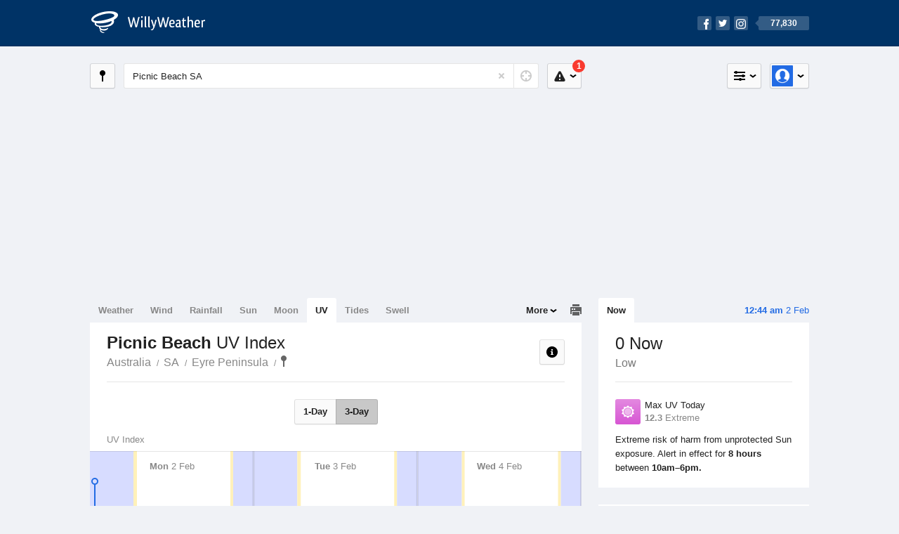

--- FILE ---
content_type: text/html; charset=UTF-8
request_url: https://uv.willyweather.com.au/sa/eyre-peninsula/picnic-beach.html
body_size: 6950
content:
<!doctype html><html lang="en"><head><meta charset="utf-8"><meta name="apple-itunes-app" content="app-id=592978502, app-argument=https://itunes.apple.com/au/app/weather-by-willyweather/id592978502?mt=8&amp;uo=4&amp;at=11lMKC%22"><meta property="og:url" content="https://uv.willyweather.com.au/sa/eyre-peninsula/picnic-beach.html"><link rel="canonical" href="https://uv.willyweather.com.au/sa/eyre-peninsula/picnic-beach.html"/><meta name="description" content="Picnic Beach UV Index updated daily. Detailed UV forecast charts, with today's UV radiation in real-time"/><meta property="og:image" content="https://cdnres.willyweather.com.au/images/facebook.png"><meta property="og:image:secure_url" content="https://cdnres.willyweather.com.au/images/facebook.png"><link href="https://cdnres.willyweather.com.au/compiled/location.1.44.11.css" rel="stylesheet"><meta name="viewport" content="width=device-width,minimum-scale=1.0,maximum-scale=1.0"><link href="https://cdnres.willyweather.com.au/compiled/queries.1.44.11.css" rel="stylesheet"><link href="https://cdnres.willyweather.com.au/images/icons/apple-touch-icon-76.png" sizes="76x76" rel="apple-touch-icon-precomposed"><link href="https://cdnres.willyweather.com.au/images/icons/apple-touch-icon-120.png" sizes="120x120" rel="apple-touch-icon-precomposed"><link href="https://cdnres.willyweather.com.au/images/icons/apple-touch-icon-152.png" sizes="152x152" rel="apple-touch-icon-precomposed"><link href="https://cdnres.willyweather.com.au/images/icons/apple-touch-icon-180.png" sizes="180x180" rel="apple-touch-icon-precomposed"><link href="https://cdnres.willyweather.com.au/images/icons/favicon.ico" rel="icon"><script>
            ww = {data: {}};
            ww.isPrem = true ;
                            ww.weatherType = {code: 'uv'};
                    </script><script>
    ww.utcTimestamp = 1769955287000;
    ww.pageType = 'location';
    ww.cdn1Url = 'https://cdnres.willyweather.com.au';
    ww.location = {"id":19372,"name":"Picnic Beach","postcode":"","lat":-34.1707,"lng":135.2799,"state":"SA","region":"Eyre Peninsula","typeId":2,"timeZoneOffset":37800};
    ww.data.weatherTargeting = {"obsWind":25,"obsTemp":17,"rainLstHr":0,"rainToday":0,"precisNextHr":"partly-cloudy","swellMorn1":1,"swellAftr1":1,"swellMorn2":0,"swellAftr2":0,"windMorn1":22,"windAftr1":28,"windMorn2":15,"windAftr2":24,"precis1":"partly-cloudy","precis2":"fine","minTemp1":13,"maxTemp1":27,"minTemp2":12,"maxTemp2":30,"maxUv1":12,"maxUv2":12}</script><script>
            var gaDim = {pageType: ww.pageType};
            if (ww.weatherType) gaDim.weatherType = ww.weatherType.code;
            if (ww.location) {
                if (ww.location.state) gaDim.state = ww.location.state;
                if (ww.location.region) gaDim.region = ww.location.region;
                if (ww.location.name) {
                    gaDim.name = ww.location.name;
                    gaDim.postcode = ww.location.postcode;
                    gaDim.locationType = ww.location.typeId.toString();
                }
            }

            dataLayer = [gaDim];
        </script><title>Picnic Beach UV Index, SA  - WillyWeather</title></head><body class="uv-view location-view minimal" data-locale="en_AU"><script>(function(w,d,s,l,i){w[l]=w[l]||[];w[l].push({'gtm.start':
                new Date().getTime(),event:'gtm.js'});var f=d.getElementsByTagName(s)[0],
                j=d.createElement(s),dl=l!='dataLayer'?'&l='+l:'';j.async=true;j.src=
                '//www.googletagmanager.com/gtm.js?id='+i+dl;f.parentNode.insertBefore(j,f);
            })(window,document,'script','dataLayer','GTM-54MN4R');
        </script><header class="super-header"><section class="hero-bar"><a href="/" class="logo" aria-label="WillyWeather Logo"><i class="icon"></i><span>WillyWeather</span></a><nav class="fly-out social"><a data-hint="Follow Us"><span class="count">77,830</span><i class="facebook"></i><i class="twitter"></i><i class="instagram"></i></a><div class="fly-out-contents"></div></nav></section></header><section class="wrapper"><div class="global-tools"><nav class="fly-out measurements"><a class="cycle button" data-hint="Cycle Units" >&nbsp;&nbsp;</a><a class="button" data-hint="Unit Settings"><i class="icon"></i></a><div class="fly-out-contents"><header><h2>Unit Settings</h2><h3>Measurement preferences are saved</h3></header><ul><li><select name="t" data-weathertype="weather" data-labels="&deg;C,&deg;F"><option selected value="c">Celsius</option><option value="f">Fahrenheit</option></select><label>Temperature</label></li><li><select name="rpm" data-weathertype="rainfall" data-labels="mm,in,pts"><option selected value="mm">mm</option><option value="in">inches</option><option value="pts">points</option></select><label>Rainfall</label></li><li><select name="sh" data-weathertype="swell" data-labels="m,ft"><option selected value="m">metres</option><option value="ft">feet</option></select><label>Swell Height</label></li><li><select name="th" data-weathertype="tides" data-labels="m,ft"><option selected value="m">metres</option><option value="ft">feet</option></select><label>Tide Height</label></li><li><select name="ws" data-weathertype="wind" data-labels="km/h,mph,m/s,knots"><option selected value="km/h">km/h</option><option value="mph">mph</option><option value="m/s">m/s</option><option value="knots">knots</option></select><label>Wind Speed</label></li><li><select name="d"><option selected value="km">kilometres</option><option value="miles">miles</option></select><label>Distance</label></li><li><select name="p"><option value="hpa">hPa</option><option value="mmhg">mmHg</option><option value="inhg">inHg</option><option value="psi">psi</option><option value="millibars">millibars</option></select><label>Pressure</label></li><li><select name="rh" data-labels="m,ft"><option selected value="m">metres</option><option value="ft">feet</option></select><label>River Height</label></li></ul></div></nav><nav class="fly-out account"><a class="button" data-hint="Account"><img src="https://cdnres.willyweather.com.au/images/gravatar.png" width="30" height="30" alt="Profile Picture"></a><div class="fly-out-contents"></div></nav></div><section class="location-bar"><a class="button close-locations" data-hint="View Locations Map" data-closest-station-modal-trigger data-closest-point-modal-mode="locations"><i class="icon"></i></a><form method="get" action="/search/search.html" class="search empty" autocomplete="off"><input type="search" name="query" placeholder="Enter Location or Postcode" value="Picnic Beach SA" aria-label="Enter Location or Postcode"><a class="current-location" data-hint="Use Current Location"><span class="icon"></span></a><i class="activity-indicator"></i><button type="reset" aria-label="Reset"></button><div class="fly-out-contents results"></div></form><nav class="fly-out warnings"><a data-hint="Warnings" class="button"><i class="icon"><b class="badge active">1</b></i></a><div class="fly-out-contents"></div><script>
        ww.data.warningsSummary = {areaType: 'location', id: 19372};
    </script></nav></section><figure class="ad ad-billboard" data-ad-type="billboard"></figure><section class="content"><aside class="secondary-focus"><time class="location-time"><strong class="time"></strong>&nbsp;<span class="date"></span></time><nav class="tabs"><section><a class="current" data-target="real-time">Now</a></section></nav><section class="block real-time"><header><h1><span></span> Now <i class="trend"></i></h1><h2 data-low="Low" data-moderate="Moderate" data-high="High" data-very-high="Very High" data-extreme="Extreme"></h2></header><ul class="data icon-list static"><li class="uv-index key-extreme"><span><i class="icon"></i><h3>Max UV Today</h3><span><strong>12.3</strong> Extreme</span></span></li></ul><p>Extreme risk of harm from unprotected Sun exposure. Alert in effect for <strong>8 hours</strong> between <strong>10am&ndash;6pm.</strong></p></section><figure class="ad block ad-mrec ad-mrec1" data-ad-type="mrec1"><a class="cta nudge" href="https://www.willyweather.com.au/account/register.html">Get WillyWeather+ to remove ads</a></figure><section class="block news"><header><a class="cta" href="//www.willyweather.com.au/news.html">All News</a><h2>Australia Weather News</h2></header><ul><li><a href="//www.willyweather.com.au/news/215174/+%27one+minute+it+was+daylight%2c+the+next+minute+it+was+black%27+%e2%80%94+massive+dust+storm+rolls+through+outback+nsw.html" data-image="https://cdnmaps.willyweather.com.au/news/106292772.jpg"><time>        11h ago</time>
                                         &#039;One minute it was daylight, the next minute it was black&#039; — massive dust storm rolls through outback NSW
                                                                                    <p>After more than a month without a single drop of rain, residents living in outback NSW saw a wall of red earth roll in. The large dust storm was well over 100 metres high and several kilometres wide. </p></a></li><li><a href="//www.willyweather.com.au/news/215173/australian+summers+to+experience+more+50c+days+as+heatwaves+intensify%2c+experts+say.html"><time>        17h ago</time>
                                        Australian summers to experience more 50C days as heatwaves intensify, experts say
                                                                            </a></li><li><a href="//www.willyweather.com.au/news/215175/fruit+tree+netting+installations+to+increase+over+next+decade+as+heatwaves+persist+.html"><time>        1d ago</time>
                                        Fruit tree netting installations to increase over next decade as heatwaves persist 
                                                                            </a></li></ul></section><section class="block trends" data-expanding-module="trends"><header><a class="cta toggle" data-view-more-button data-view-more-text="View More" data-view-less-text="View Less">View More</a><h2>Trending Locations</h2></header><ul><li><a href="https://uv.willyweather.com.au/wa/perth/perth.html">
                                        Perth, WA 6000                </a></li><li><a href="https://uv.willyweather.com.au/nsw/sydney/sydney.html">
                                        Sydney, NSW 2000                </a></li><li><a href="https://uv.willyweather.com.au/vic/melbourne/melbourne.html">
                                        Melbourne, VIC 3000                </a></li><li class="secondary hidden"><a href="https://uv.willyweather.com.au/qld/brisbane/brisbane.html">
                                        Brisbane, QLD 4000                </a></li><li class="secondary hidden"><a href="https://uv.willyweather.com.au/sa/adelaide/adelaide.html">
                                        Adelaide, SA 5000                </a></li><li class="secondary hidden"><a href="https://uv.willyweather.com.au/qld/gold-coast/gold-coast.html">
                                        Gold Coast, QLD 4217                </a></li><li class="secondary hidden"><a href="https://uv.willyweather.com.au/act/canberra/canberra.html">
                                        Canberra, ACT 2600                </a></li><li class="secondary hidden"><a href="https://uv.willyweather.com.au/qld/sunshine-coast/sunshine-coast.html">
                                        Sunshine Coast, QLD 4560                </a></li><li class="secondary hidden"><a href="https://uv.willyweather.com.au/nsw/hunter/newcastle.html">
                                        Newcastle, NSW 2300                </a></li></ul></section></aside><main class="primary-focus"><nav class="tabs"><section class="primary-tabs"><a href="//www.willyweather.com.au/sa/eyre-peninsula/picnic-beach.html">Weather</a><a href="//wind.willyweather.com.au/sa/eyre-peninsula/picnic-beach.html">Wind</a><a href="//rainfall.willyweather.com.au/sa/eyre-peninsula/picnic-beach.html">Rainfall</a><a href="//sunrisesunset.willyweather.com.au/sa/eyre-peninsula/picnic-beach.html">Sun</a><a href="//moonphases.willyweather.com.au/sa/eyre-peninsula/picnic-beach.html">Moon</a><a href="//uv.willyweather.com.au/sa/eyre-peninsula/picnic-beach.html">UV</a><a href="//tides.willyweather.com.au/sa/eyre-peninsula/picnic-beach.html">Tides</a><a href="//swell.willyweather.com.au/sa/eyre-peninsula/picnic-beach.html">Swell</a></section><a class="print-tool" data-hint="Printable Overview" data-modal="overview"></a><section class="more-tabs fly-out"><a>More</a><div class="fly-out-contents"><ul><li class="hidden" data-hidden="1"><a href="//www.willyweather.com.au/sa/eyre-peninsula/picnic-beach.html">Weather</a></li><li class="hidden" data-hidden="1"><a href="//wind.willyweather.com.au/sa/eyre-peninsula/picnic-beach.html">Wind</a></li><li class="hidden" data-hidden="1"><a href="//rainfall.willyweather.com.au/sa/eyre-peninsula/picnic-beach.html">Rainfall</a></li><li class="hidden" data-hidden="1"><a href="//sunrisesunset.willyweather.com.au/sa/eyre-peninsula/picnic-beach.html">Sun</a></li><li class="hidden" data-hidden="1"><a href="//moonphases.willyweather.com.au/sa/eyre-peninsula/picnic-beach.html">Moon</a></li><li class="hidden" data-hidden="1"><a href="//uv.willyweather.com.au/sa/eyre-peninsula/picnic-beach.html">UV</a></li><li class="hidden" data-hidden="1"><a href="//tides.willyweather.com.au/sa/eyre-peninsula/picnic-beach.html">Tides</a></li><li class="hidden" data-hidden="1"><a href="//swell.willyweather.com.au/sa/eyre-peninsula/picnic-beach.html">Swell</a></li><li><a href="//www.willyweather.com.au/cameras.html" data-link="cameras" >Cameras</a></li><li><a href="//www.willyweather.com.au/climate/weather-stations.html" data-link="weather-stations">Weather Stations</a></li><li><a href="//www.willyweather.com.au/news.html">Weather News</a></li><li><a href="//www.willyweather.com.au/warnings.html">Warnings</a></li><li><a href="//www.willyweather.com.au/maps.html" data-link="maps">Maps</a></li><li><a href="//www.willyweather.com.au/graphs.html" data-link="graphs">Graphs</a></li></ul></div></section></nav><article class="view"><header class="view-header"><nav class="tools stacked-buttons"><a class="button help-info" data-hint="Help and Info"><i class="icon"></i></a></nav><h1>Picnic Beach        <em> UV Index</em></h1><ul class="breadcrumbs"><li><a href="/">Australia</a></li><li><a href="/sa.html">SA</a></li><li><a href="/sa/eyre-peninsula.html">Eyre Peninsula</a></li><li class="final-point"><a href="/sa/eyre-peninsula/picnic-beach.html">Picnic Beach</a></li></ul></header><nav class="sub-tabs"><a class="button" data-outlook="1">1-Day</a><a class="button" data-outlook="3">3-Day</a></nav><div class="extra-tools"><section><a data-hint="Go to Current Time" class="button current-time hidden"><i class="icon"></i></a></section></div><div class="plot-titles"><section class="plot-secondary"></section><section class="plot-primary"></section></div><figure id="" class="graph super-graph animate loading"><nav class="flippers"><a class="back"></a><a class="forward"></a></nav></figure><form><fieldset class="legend-list graph-legend" data-series="active"><legend>
            Graph Plots
            <a href="https://www.willyweather.com.au/graphs.html?graph=outlook:1,location:19372,series=order:0,id:sunrisesunset,type:forecast,series=order:1,id:uv,type:forecast" class="cta" alt="uv forecast graph">Open in Graphs</a></legend><ul class="icon-list options simple"><li data-id="uv" data-type="forecast" data-name="UV Index"><label><input type="checkbox" aria-labelledby="graph-plot-primary-label"><i class="icon"><svg height="24px" width="84px"><g><rect height="4" width="84" y="0" x="0"/></g><g style="opacity: .5;"><rect height="9" width="84" y="4" x="0" fill="#d756d3"/><rect height="3" width="84" y="13" x="0" fill="#f93a2f"/><rect height="2" width="84" y="16" x="0" fill="#fa8829"/><rect height="3" width="84" y="18" x="0" fill="#ffe58c"/><rect height="3" width="84" y="21" x="0" fill="#c9ea90"/></g></svg></i></label><h3 id="graph-plot-primary-label">
                    UV Forecast <em>NOAA</em></h3></li></ul></fieldset><script>
        ww.data.graphs = [{view: {target: '.view'},
                                graph: {config: {target: '.super-graph',
                                                timestamp: ww.utcTimestamp,
                                                timeZoneOffset: ww.location.timeZoneOffset,
                                                outlook: 3,
                                                ticks: {
                                                    grid: [.85, .70, .60, .45],
                                                    labels: {'uv' : ['3+ Moderate', '6+ High', '8+ Very High', '11+ Extreme']}
                                                },
                                                series: [{id: 'uv', type: 'forecast'}, {id: 'sunrisesunset', type: 'forecast'}]
                                    },
                                data: {"forecastGraphs":{"uv":{"dataConfig":{"series":{"config":{"id":"uv","color":"#036036","lineWidth":2,"lineFill":false,"lineRenderer":"StraightLineRenderer","showPoints":false,"pointFormatter":"UVPointFormatter"},"yAxisDataMin":0,"yAxisDataMax":12.9,"yAxisMin":0,"yAxisMax":20,"groups":[{"dateTime":1769990400,"points":[{"x":1769992200,"y":0,"description":"low"},{"x":1769995800,"y":0,"description":"low"},{"x":1769999400,"y":0,"description":"low"},{"x":1770003000,"y":0,"description":"low"},{"x":1770006600,"y":0,"description":"low"},{"x":1770010200,"y":0,"description":"low"},{"x":1770013800,"y":0,"description":"low"},{"x":1770017400,"y":0.2,"description":"low"},{"x":1770021000,"y":1,"description":"low"},{"x":1770024600,"y":2.9,"description":"low"},{"x":1770028200,"y":5.7,"description":"moderate"},{"x":1770031800,"y":8.8,"description":"very-high"},{"x":1770035400,"y":11.3,"description":"extreme"},{"x":1770039000,"y":12.3,"description":"extreme"},{"x":1770042600,"y":11.6,"description":"extreme"},{"x":1770046200,"y":9.3,"description":"very-high"},{"x":1770049800,"y":6.3,"description":"high"},{"x":1770053400,"y":3.4,"description":"moderate"},{"x":1770057000,"y":1.3,"description":"low"},{"x":1770060600,"y":0.3,"description":"low"},{"x":1770064200,"y":0,"description":"low"},{"x":1770067800,"y":0,"description":"low"},{"x":1770071400,"y":0,"description":"low"},{"x":1770075000,"y":0,"description":"low"}]},{"dateTime":1770076800,"points":[{"x":1770078600,"y":0,"description":"low"},{"x":1770082200,"y":0,"description":"low"},{"x":1770085800,"y":0,"description":"low"},{"x":1770089400,"y":0,"description":"low"},{"x":1770093000,"y":0,"description":"low"},{"x":1770096600,"y":0,"description":"low"},{"x":1770100200,"y":0,"description":"low"},{"x":1770103800,"y":0.2,"description":"low"},{"x":1770107400,"y":1.1,"description":"low"},{"x":1770111000,"y":3.1,"description":"moderate"},{"x":1770114600,"y":6,"description":"high"},{"x":1770118200,"y":9.1,"description":"very-high"},{"x":1770121800,"y":11.6,"description":"extreme"},{"x":1770125400,"y":12.6,"description":"extreme"},{"x":1770129000,"y":11.9,"description":"extreme"},{"x":1770132600,"y":9.6,"description":"very-high"},{"x":1770136200,"y":6.5,"description":"high"},{"x":1770139800,"y":3.5,"description":"moderate"},{"x":1770143400,"y":1.3,"description":"low"},{"x":1770147000,"y":0.3,"description":"low"},{"x":1770150600,"y":0,"description":"low"},{"x":1770154200,"y":0,"description":"low"},{"x":1770157800,"y":0,"description":"low"},{"x":1770161400,"y":0,"description":"low"}]},{"dateTime":1770163200,"points":[{"x":1770165000,"y":0,"description":"low"},{"x":1770168600,"y":0,"description":"low"},{"x":1770172200,"y":0,"description":"low"},{"x":1770175800,"y":0,"description":"low"},{"x":1770179400,"y":0,"description":"low"},{"x":1770183000,"y":0,"description":"low"},{"x":1770186600,"y":0,"description":"low"},{"x":1770190200,"y":0.2,"description":"low"},{"x":1770193800,"y":1.1,"description":"low"},{"x":1770197400,"y":3,"description":"moderate"},{"x":1770201000,"y":5.9,"description":"moderate"},{"x":1770204600,"y":9.1,"description":"very-high"},{"x":1770208200,"y":11.6,"description":"extreme"},{"x":1770211800,"y":12.7,"description":"extreme"},{"x":1770215400,"y":11.9,"description":"extreme"},{"x":1770219000,"y":9.6,"description":"very-high"},{"x":1770222600,"y":6.4,"description":"high"},{"x":1770226200,"y":3.4,"description":"moderate"},{"x":1770229800,"y":1.3,"description":"low"},{"x":1770233400,"y":0.3,"description":"low"},{"x":1770237000,"y":0,"description":"low"},{"x":1770240600,"y":0,"description":"low"},{"x":1770244200,"y":0,"description":"low"},{"x":1770247800,"y":0,"description":"low"}]},{"dateTime":1770249600,"points":[{"x":1770251400,"y":0,"description":"low"},{"x":1770255000,"y":0,"description":"low"},{"x":1770258600,"y":0,"description":"low"},{"x":1770262200,"y":0,"description":"low"},{"x":1770265800,"y":0,"description":"low"},{"x":1770269400,"y":0,"description":"low"},{"x":1770273000,"y":0,"description":"low"},{"x":1770276600,"y":0.2,"description":"low"},{"x":1770280200,"y":1,"description":"low"},{"x":1770283800,"y":3,"description":"moderate"},{"x":1770287400,"y":6,"description":"high"},{"x":1770291000,"y":9.2,"description":"very-high"},{"x":1770294600,"y":11.8,"description":"extreme"},{"x":1770298200,"y":12.9,"description":"extreme"},{"x":1770301800,"y":12.1,"description":"extreme"},{"x":1770305400,"y":9.7,"description":"very-high"},{"x":1770309000,"y":6.5,"description":"high"},{"x":1770312600,"y":3.4,"description":"moderate"},{"x":1770316200,"y":1.3,"description":"low"},{"x":1770319800,"y":0.3,"description":"low"},{"x":1770323400,"y":0,"description":"low"},{"x":1770327000,"y":0,"description":"low"},{"x":1770330600,"y":0,"description":"low"},{"x":1770334200,"y":0,"description":"low"}]}],"controlPoints":{"pre":{"x":1769988600,"y":0,"description":"low"},"post":null},"controlPoint":null},"xAxisMin":1769990400,"xAxisMax":1770595199},"carousel":{"size":8,"start":5},"issueDateTime":"2026-02-01 21:37:39","nextIssueDateTime":"2026-02-02 21:37:39"},"sunrisesunset":{"dataConfig":{"series":{"config":{"id":"sunrisesunset","lineFill":true,"lineRenderer":"StraightLineRenderer","showPoints":false,"pointRenderer":"SunriseSunsetPointRenderer","pointFormatter":"SunriseSunsetPointFormatter"},"yAxisDataMin":null,"yAxisDataMax":null,"yAxisMin":null,"yAxisMax":null,"groups":[{"dateTime":1769990400,"points":[{"x":1770013418,"description":"First Light","type":"first-light"},{"x":1770015041,"description":"Sunrise","type":"sunrise"},{"x":1770064460,"description":"Sunset","type":"sunset"},{"x":1770066082,"description":"Last Light","type":"last-light"}]},{"dateTime":1770076800,"points":[{"x":1770099883,"description":"First Light","type":"first-light"},{"x":1770101501,"description":"Sunrise","type":"sunrise"},{"x":1770150813,"description":"Sunset","type":"sunset"},{"x":1770152432,"description":"Last Light","type":"last-light"}]},{"dateTime":1770163200,"points":[{"x":1770186348,"description":"First Light","type":"first-light"},{"x":1770187962,"description":"Sunrise","type":"sunrise"},{"x":1770237165,"description":"Sunset","type":"sunset"},{"x":1770238779,"description":"Last Light","type":"last-light"}]},{"dateTime":1770249600,"points":[{"x":1770272812,"description":"First Light","type":"first-light"},{"x":1770274422,"description":"Sunrise","type":"sunrise"},{"x":1770323516,"description":"Sunset","type":"sunset"},{"x":1770325125,"description":"Last Light","type":"last-light"}]},{"dateTime":1770336000,"points":[{"x":1770359276,"description":"First Light","type":"first-light"},{"x":1770360882,"description":"Sunrise","type":"sunrise"},{"x":1770409865,"description":"Sunset","type":"sunset"},{"x":1770411470,"description":"Last Light","type":"last-light"}]},{"dateTime":1770422400,"points":[{"x":1770445740,"description":"First Light","type":"first-light"},{"x":1770447341,"description":"Sunrise","type":"sunrise"},{"x":1770496213,"description":"Sunset","type":"sunset"},{"x":1770497814,"description":"Last Light","type":"last-light"}]},{"dateTime":1770508800,"points":[{"x":1770532204,"description":"First Light","type":"first-light"},{"x":1770533801,"description":"Sunrise","type":"sunrise"},{"x":1770582559,"description":"Sunset","type":"sunset"},{"x":1770584156,"description":"Last Light","type":"last-light"}]}],"controlPoints":{"pre":null,"post":null},"controlPoint":null},"xAxisMin":1769990400,"xAxisMax":1770595199},"carousel":{"size":1095,"start":398}}},"location":{"id":19372,"name":"Picnic Beach","displayName":"Picnic Beach","region":"Eyre Peninsula","state":"SA","postcode":"","timeZone":"Australia\/Adelaide","timeZoneOffset":37800,"lat":-34.1707,"lng":135.2799,"typeId":2,"distance":null,"dataMappings":{"regionPrecis":"region_precis-bom-town-daily-sa_pw012","marineRegionPrecis":"region_precis-bom-marine-daily-sa_mw003","fireRegionPrecis":"fire_region_precis-bom-town-daily-sa_fw012","mapOverlays":{"1":{"id":33,"name":"Ceduna"},"5":{"id":33,"name":"Ceduna"},"3":{"id":0,"name":"National"},"4":{"id":78,"name":"National"},"100":{"id":80,"name":"National"}},"cameras":null,"statistics":{"temperature":{"id":152,"distance":40},"rainfall":{"id":152,"distance":40},"wind":{"id":152,"distance":40}}}}}}}]
    </script></form><small class="update-stamp"><strong>Picnic Beach</strong> UV forecast issued yesterday at <time>9:37 pm.</time> Next forecast at approx. <time>9:37 pm.</time></small><figure class="ad block ad-mrec ad-mrec3" data-ad-type="mrec3"><a class="cta nudge" href="https://www.willyweather.com.au/account/register.html">Get WillyWeather+ to remove ads</a></figure></article></main></section><footer class="super-footer"><section><h6>Data Sources</h6><ul><li><small>Weather information based on data supplied by the <em>Bureau of Meteorology</em> and <a href="https://www.willyweather.com.au/terms.html#data-disclaimer" class="cta">other sources</a></small></li><li><small>&copy; 2026 WillyWeather</small></li></ul></section><section><h6>Apps</h6><ul><li class="iphone-app"><a href="https://www.willyweather.com.au/info/ios.html">iPhone App</a></li><li class="android-app"><a href="https://www.willyweather.com.au/info/android.html">Android App</a></li></ul></section><section><h6>Products</h6><ul><li><a href="https://www.willyweather.com.au/account/register.html">Accounts</a></li><li><a href="https://www.willyweather.com.au/widget/create.html">Website Widgets</a></li><li><a href="https://www.willyweather.com.au/info/widget/warning.html">Website Warnings</a></li><li><a href="https://www.willyweather.com.au/advertising.html">Advertising</a></li><li><a href="https://www.willyweather.com.au/info/api.html">Public API</a></li></ul></section><section><h6>WillyWeather <em>1.44.11</em></h6><ul><li class="important"><a href="https://www.willyweather.com.au/terms.html">Terms and Conditions</a></li><li class="important"><a data-site-view="" data-desktop="Desktop Site" data-mobile="Mobile Site"></a></li></ul></section><section class="contact"><h6>Contact</h6><ul><li><a href="https://www.facebook.com/willyweather">Facebook</a></li><li><a href="https://twitter.com/WillyWeather">Twitter</a></li><li class="important"><a class="contact-us">Contact Us</a></li></ul></section></footer></section><figure class='custom-master hidden'></figure><script>
            function loadScripts() {
                var element = document.createElement('script');
                element.src = 'https://cdnres.willyweather.com.au/compiled/location.1.44.11.js';
                document.body.appendChild(element);
            }
            if (window.addEventListener)
                window.addEventListener('load', loadScripts, false);
            else if (window.attachEvent)
                window.attachEvent('onload', loadScripts);
            else
                window.onload = loadScripts;
        </script><script type="text/javascript" src="https://cdnres.willyweather.com.au/ads.js?" async></script><script defer data-domain="willyweather.com.au" src="https://plausible.io/js/script.js"></script></body></html>